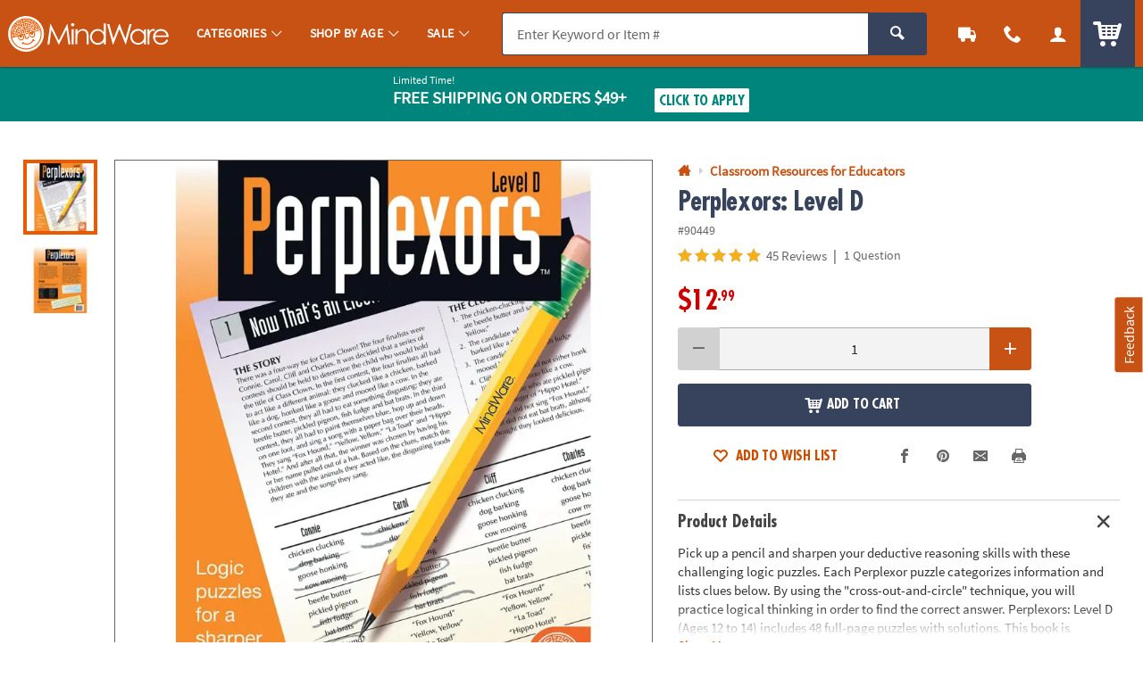

--- FILE ---
content_type: text/html;charset=UTF-8
request_url: https://www.mindware.orientaltrading.com/web/browse/product/90449/reviews?keyword=&filter=15%20Year%20olds%7C5-star&originalkeyword=&categoryId=554243%203043%20200&rd=&searchTarget=
body_size: 2211
content:



















<div class="js_load_turnto">
    
        
            <div id="pdp_reviews" class="c_pdp_page_section u_bdrT u_padVXXS@desktop">
                <h2 class="o_hL u_txtGray5 u_lhf">
                    <a href="#" class="u_a p_toggler u_pointer u_block u_relative u_padVS u_padVM@mobile u_padRL@mobile" data-parent=".c_pdp_page_section" data-target=".c_pdp_page_section_content">
                        <span class="u_align_middle">
                            Customer Reviews
                        </span>
                        <span class="p_toggler_hide c_rating_highlight u_align_middle u_padLXS">
                            <div class="c_rating u_txt_left u_nowrap u_show@mobile" title="4.96/5.0 Stars" aria-label="4.96 out of 5 Stars">
                                <div class="c_rating_back u_txtGray3 u_align_middle">

                                    
                                    
                                    <div class="c_rating_front u_txtRating" style="width: 99.20%"></div>
                                </div>
                                <span class="c_rating_count u_font4 u_txtS u_txtGray4 u_align_bottom">
                                    45 Reviews
                                </span>
                            </div>
                        </span>
                        <span class="u_absoluteR u_absolute_centerY u_marRXS">
                            <span class="icon_plus3 p_toggler_off" aria-hidden="true"></span>
                            <span class="icon_cross2 p_toggler_on u_none" aria-hidden="true"></span>
                        </span>
                    </a>
                </h2>
                <div class="c_pdp_page_section_content u_padTS u_marBL u_none">
                    <div class="o_grid o_grid__col12 o_grid__col1@mobile o_grid__gapM">
                        <div class="o_grid_item__spanCol3 o_grid_item__spanCol1@mobile">
                            <div class="o_grid o_grid__col1 o_grid__col@desktop o_grid__gapS@desktop u_marBS">
                                <div>
                                    <div class="o_hXXL u_lhf u_marBXXS">
                                        <span style="font-size: 1.42em;">4.96/5.0</span>
                                    </div>
                                    <div class="c_rating u_txtXL u_txt_left u_lhf">
                                        
                                        
                                        <div class="c_rating_back u_txtGray3 u_align_middle" title="4.96/5.0 Stars" aria-label="4.96 out of 5 Stars">
                                            <div class="c_rating_front u_txtRating" style="width: 99.20%">
                                            </div>
                                        </div>
                                    </div>
                                    <div class="c_rating_count u_txtGray4 u_italic">
                                        45 Reviews
                                    </div>
                                </div>
                                <div>
                                    <ul class="c_rating_breakdown">
                                        <li class="o_grid o_grid__col12 u_marBXS">
                                            <span class="c_rating_breakdown_label o_grid_item__spanCol3 u_align_middle u_txtXXS">
                                                5 Star
                                            </span>
                                            <span class="c_rating_percent_par o_grid_item__spanCol7 u_relative u_bdr u_bdrGray4 u_padVXXS u_align_middle">
                                                
                                                
                                                <span class="c_rating_percent u_absoluteTL u_h_100 u_bgRating" style="width: 96.00%">
                                                    <span class="u_sr_only">
                                                        96.00% of all ratings
                                                    </span>
                                                </span>
                                            </span>
                                            <span class="c_rating_breakdown_count o_grid_item__spanCol2 u_align_middle u_txtXXS u_txt_right">
                                                43
                                            </span>
                                        </li>
                                        <li class="o_grid o_grid__col12 u_marBXS">
                                            <span class="c_rating_breakdown_label o_grid_item__spanCol3 u_align_middle u_txtXXS">
                                                4 Star
                                            </span>
                                            <span class="c_rating_percent_par o_grid_item__spanCol7 u_relative u_bdr u_bdrGray4 u_padVXXS u_align_middle">
                                                
                                                
                                                <span class="c_rating_percent u_absoluteTL u_h_100 u_bgRating" style="width: 4.00%">
                                                    <span class="u_sr_only">
                                                        4.00% of all ratings
                                                    </span>
                                                </span>
                                            </span>
                                            <span class="c_rating_breakdown_count o_grid_item__spanCol2 u_align_middle u_txtXXS u_txt_right">
                                                2
                                            </span>
                                        </li>
                                        <li class="o_grid o_grid__col12 u_marBXS">
                                            <span class="c_rating_breakdown_label o_grid_item__spanCol3 u_align_middle u_txtXXS">
                                                3 Star
                                            </span>
                                            <span class="c_rating_percent_par o_grid_item__spanCol7 u_relative u_bdr u_bdrGray4 u_padVXXS u_align_middle">
                                                
                                                
                                                <span class="c_rating_percent u_absoluteTL u_h_100 u_bgRating" style="width: 0%">
                                                    <span class="u_sr_only">
                                                        0% of all ratings
                                                    </span>
                                                </span>
                                            </span>
                                            <span class="c_rating_breakdown_count o_grid_item__spanCol2 u_align_middle u_txtXXS u_txt_right">
                                                0
                                            </span>
                                        </li>
                                        <li class="o_grid o_grid__col12 u_marBXS">
                                            <span class="c_rating_breakdown_label o_grid_item__spanCol3 u_align_middle u_txtXXS">
                                                2 Star
                                            </span>
                                            <span class="c_rating_percent_par o_grid_item__spanCol7 u_relative u_bdr u_bdrGray4 u_padVXXS u_align_middle">
                                                
                                                
                                                <span class="c_rating_percent u_absoluteTL u_h_100 u_bgRating" style="width: 0%">
                                                    <span class="u_sr_only">
                                                        0% of all ratings
                                                    </span>
                                                </span>
                                            </span>
                                            <span class="c_rating_breakdown_count o_grid_item__spanCol2 u_align_middle u_txtXXS u_txt_right">
                                                0
                                            </span>
                                        </li>
                                        <li class="o_grid o_grid__col12 u_marBXS">
                                            <span class="c_rating_breakdown_label o_grid_item__spanCol3 u_align_middle u_txtXXS">
                                                1 Star
                                            </span>
                                            <span class="c_rating_percent_par o_grid_item__spanCol7 u_relative u_bdr u_bdrGray4 u_padVXXS u_align_middle">
                                                
                                                
                                                <span class="c_rating_percent u_absoluteTL u_h_100 u_bgRating" style="width: 0%">
                                                    <span class="u_sr_only">
                                                        0% of all ratings
                                                    </span>
                                                </span>
                                            </span>
                                            <span class="c_rating_breakdown_count o_grid_item__spanCol2 u_align_middle u_txtXXS u_txt_right">
                                                0
                                            </span>
                                        </li>

                                    </ul>
                                </div>
                            </div>
                            <div class="">
                                
                                

                                
                                
                                
                                
                                    
                                
                                
                                
                                    
                                
                                
                                
                                    <a href="/perplexors-level-d-a2-90449/product-reviews.fltr?filter=15 Year olds|5-star&categoryId=554243 3043 200" class="o_btn o_btnM o_btnColor1KO u_marBS p_cm_el_clicksku" data-cm_id="PDP_RATING_AND_REVIEWS" data-cm_cat="RR_SEE_ALL_REVIEWS" data-cm_sku="90449">See All Reviews</a>
                                
                                <a href="/write-a-review?item=90449" class="o_btn o_btnM o_btnColor1 u_marBS p_cm_el_clicksku" data-cm_id="PDP_RATING_AND_REVIEWS" data-cm_cat="WR" data-cm_sku="90449">Write a Review</a>
                            </div>
                        </div>


                        <div class="o_grid_item__spanCol9 o_grid_item__spanCol1@mobile">
                            
                            

                            
                                <div id="ratings_and_reviews" class="u_padBM" data-likeurl="/web/reviews/90449/voteonreview" data-dislikeurl="/dislikeReview">
                                    <form id="review_filters" class="p_fl_form u_marBM p_sort_form" action="/perplexors-level-d-a2-90449/product-reviews.fltr">
                                        <input type="hidden" name="keyword" value="" />
                                        <input type="hidden" name="originalkeyword" value="" />
                                        <input type="hidden" name="filter" value="15 Year olds|5-star" />
                                        <input type="hidden" name="referer" value="" />
                                        <input type="hidden" name="categoryId" value="554243 3043 200" />
                                        <input type="hidden" name="rd" value="" />
                                        <input type="hidden" name="searchTarget" value="" />
                                        <div class="o_grid o_grid__col2 o_grid__gapM o_grid__col1@mobile o_grid__gapS@mobile">
                                            <div>
                                                <div class="o_select o_selectM o_select_dark p_fl">
                                                    <label for="sort_reviews" class="isStay">Sort By</label>
                                                    <select class="o_control p_sort isActive" id="sort_reviews" name="sort" data-phreplace="Sort By" data-cm_cat="RR_SORT_BY">
                                                        <option value="top" >Most Helpful</option>
                                                        <option value="newest" >Most Recent</option>
                                                        <option value="oldest" >Oldest to Newest</option>
                                                    </select>
                                                </div>
                                            </div>
                                            <div class="">
                                                <div class="o_input_group">
                                                    <div class="o_input o_inputM o_input_dark p_fl o_input_iconR p_clearable">
                                                        <label for="term">Search Reviews</label>
                                                        <input class="o_control p_search" name="term" id="term" type="text" value="" placeholder="Search Reviews" data-cm_cat="RR_SEARCH_REVIEW">
                                                        <button type="button" class="o_input_icon o_btnNaked p_input_clear" aria-label="Clear Search" aria-controls="term">
                                                            <span class="icon_cross2" aria-hidden="true"></span>
                                                        </button>
                                                    </div>
                                                    <div class="o_input_group_append">
                                                        <button class="o_btn o_btnColor2 o_btn__in o_btnL o_btnColor2 u_noradius_l u_padHS" aria-label="submit">
                                                            <span class="icon_search" aria-hidden="true"></span>
                                                        </button>
                                                    </div>
                                                </div>
                                            </div>
                                        </div>
                                    </form>
                            
                            
                                <div class="c_cust_rating  u_bdrB u_marBS u_padBS">
                                    <div class="c_customer u_marBXS">
                                        <div class="u_inline_block u_align_middle u_padRXS">
                                            <div class="c_cust_name u_txtXS"></div>
                                            <div class="c_cust_details u_txtXXS u_italic">
                                                January 05, 2022
                                                
                                            </div>
                                        </div>
                                        
                                            <div class="u_inline_block u_align_middle">
                                                <div class="u_bgSuccess u_padHXS u_padVXXS u_txtFine u_bold u_txtWhite u_radiusS u_uppercase">
                                                    
                                                        
                                                        
                                                            Verified Purchaser
                                                        
                                                    
                                                </div>
                                            </div>
                                        
                                    </div>

                                    <div class="c_customer_rating u_marBXS">

                                        <!-- NOTHING IF RATING IS BELOW 1, or not present -->
                                        <div class="c_rating u_txt_left u_txtL u_lhf u_marBS u_align_middle" title="5/5.0 Stars" aria-label="5 out of 5 Stars">
                                            <div class="c_rating_back u_txtGray3 u_align_middle">
                                                
                                                
                                                <div class="c_rating_front u_txtRating" style="width: 100.00%"></div>
                                            </div>
                                        </div>

                                        <div class="c_customer_review_title o_hM u_lhf u_marBXS">We need more Perplexors!</div>
                                        <div class="c_customer_review_text u_txtS u_txtXS@mobile">Really enjoying the expert level Perplexors! I do a few in the morning before work and they help me focus. Please make more!</div>
                                        
                                    </div>

                                    <div class="c_customer_features u_marBXS u_txtGray4 u_txtXXS ">


                                        
                                        
                                        
                                        
                                        

                                            
                                        

                                            
                                                

                                                    
                                                        
                                                            
                                                        

                                                        

                                                        

                                                        

                                                    

                                                
                                            
                                        

                                            
                                                

                                                    
                                                        

                                                        

                                                        
                                                            
                                                        

                                                        

                                                    

                                                
                                            
                                        

                                            
                                                

                                                    
                                                        

                                                        

                                                        

                                                        
                                                            
                                                        

                                                    

                                                
                                            
                                        

                                        
                                            <div class="c_customer_liked u_inline_block u_align_middle u_padRS">
                                                <span class="u_bold">Liked: </span>

                                                
                                                    

                                                
                                                
                                                    

                                                
                                                
                                                
                                                    

                                                


                                                
                                                

                                                Quality,Value,Educational


                                            </div>
                                        



                                        
                                        
                                        
                                        

                                        

                                            
                                        

                                            
                                                
                                            
                                        

                                            
                                                
                                            
                                        

                                            
                                                
                                            
                                        

                                        

                                    </div>

                                    

                                    <div class="p_customer_interact u_padVXS">
                                        <button type="button" class="o_btn o_btn__in o_btnS o_btnColor1KO u_align_middle p_like p_like_review u_marRXS" aria-pressed="false" data-likeID="1" data-reviewID="23479"><span class="o_btn__iconL icon_thumbs-up3" aria-hidden="true"></span> <span class="p_like_count">1</span></button>
                                        <button type="button" class="u_a u_txtXS o_btnNaked u_padH0 u_align_middle u_txtGray4 p_flag p_flag_review p_slidal u_marRXS" data-url="/web/browse/launch/inappropriate-modal?reviewid=23479" data-reviewID="23479">Flag as Inappropriate</button>
                                    </div>
                                    
                                </div>
                            
                                <div class="c_cust_rating  u_bdrB u_marBS u_padBS">
                                    <div class="c_customer u_marBXS">
                                        <div class="u_inline_block u_align_middle u_padRXS">
                                            <div class="c_cust_name u_txtXS"></div>
                                            <div class="c_cust_details u_txtXXS u_italic">
                                                December 29, 2021
                                                
                                            </div>
                                        </div>
                                        
                                            <div class="u_inline_block u_align_middle">
                                                <div class="u_bgSuccess u_padHXS u_padVXXS u_txtFine u_bold u_txtWhite u_radiusS u_uppercase">
                                                    
                                                        
                                                        
                                                            Verified Purchaser
                                                        
                                                    
                                                </div>
                                            </div>
                                        
                                    </div>

                                    <div class="c_customer_rating u_marBXS">

                                        <!-- NOTHING IF RATING IS BELOW 1, or not present -->
                                        <div class="c_rating u_txt_left u_txtL u_lhf u_marBS u_align_middle" title="5/5.0 Stars" aria-label="5 out of 5 Stars">
                                            <div class="c_rating_back u_txtGray3 u_align_middle">
                                                
                                                
                                                <div class="c_rating_front u_txtRating" style="width: 100.00%"></div>
                                            </div>
                                        </div>

                                        <div class="c_customer_review_title o_hM u_lhf u_marBXS">Excellent for concentration.</div>
                                        <div class="c_customer_review_text u_txtS u_txtXS@mobile">Purchased this Perplexors for my grandson, but so far his cousin and mother have completed half of it.
They like it!</div>
                                        
                                    </div>

                                    <div class="c_customer_features u_marBXS u_txtGray4 u_txtXXS ">


                                        
                                        
                                        
                                        
                                        

                                            
                                        

                                            
                                                

                                                    
                                                        
                                                            
                                                        

                                                        

                                                        

                                                        

                                                    

                                                
                                            
                                        

                                            
                                                

                                                    
                                                        

                                                        

                                                        
                                                            
                                                        

                                                        

                                                    

                                                
                                            
                                        

                                            
                                                

                                                    
                                                        

                                                        

                                                        

                                                        
                                                            
                                                        

                                                    

                                                
                                            
                                        

                                        
                                            <div class="c_customer_liked u_inline_block u_align_middle u_padRS">
                                                <span class="u_bold">Liked: </span>

                                                
                                                    

                                                
                                                
                                                    

                                                
                                                
                                                
                                                    

                                                


                                                
                                                

                                                Quality,Value,Educational


                                            </div>
                                        



                                        
                                        
                                        
                                        

                                        

                                            
                                        

                                            
                                                
                                            
                                        

                                            
                                                
                                            
                                        

                                            
                                                
                                            
                                        

                                        

                                    </div>

                                    

                                    <div class="p_customer_interact u_padVXS">
                                        <button type="button" class="o_btn o_btn__in o_btnS o_btnColor1KO u_align_middle p_like p_like_review u_marRXS" aria-pressed="false" data-likeID="1" data-reviewID="23285"><span class="o_btn__iconL icon_thumbs-up3" aria-hidden="true"></span> <span class="p_like_count">1</span></button>
                                        <button type="button" class="u_a u_txtXS o_btnNaked u_padH0 u_align_middle u_txtGray4 p_flag p_flag_review p_slidal u_marRXS" data-url="/web/browse/launch/inappropriate-modal?reviewid=23285" data-reviewID="23285">Flag as Inappropriate</button>
                                    </div>
                                    
                                </div>
                            
                                <div class="c_cust_rating  u_bdrB u_marBS u_padBS">
                                    <div class="c_customer u_marBXS">
                                        <div class="u_inline_block u_align_middle u_padRXS">
                                            <div class="c_cust_name u_txtXS"></div>
                                            <div class="c_cust_details u_txtXXS u_italic">
                                                December 27, 2019
                                                
                                            </div>
                                        </div>
                                        
                                            <div class="u_inline_block u_align_middle">
                                                <div class="u_bgSuccess u_padHXS u_padVXXS u_txtFine u_bold u_txtWhite u_radiusS u_uppercase">
                                                    
                                                        
                                                        
                                                            Verified Purchaser
                                                        
                                                    
                                                </div>
                                            </div>
                                        
                                    </div>

                                    <div class="c_customer_rating u_marBXS">

                                        <!-- NOTHING IF RATING IS BELOW 1, or not present -->
                                        <div class="c_rating u_txt_left u_txtL u_lhf u_marBS u_align_middle" title="5/5.0 Stars" aria-label="5 out of 5 Stars">
                                            <div class="c_rating_back u_txtGray3 u_align_middle">
                                                
                                                
                                                <div class="c_rating_front u_txtRating" style="width: 100.00%"></div>
                                            </div>
                                        </div>

                                        <div class="c_customer_review_title o_hM u_lhf u_marBXS">Definitely a brain workout!</div>
                                        <div class="c_customer_review_text u_txtS u_txtXS@mobile">I purchased this book to give me some brain work.  It is definitely that!  It will take some thinking to work these, but that is what I wanted.  I would recommend these books.</div>
                                        
                                    </div>

                                    <div class="c_customer_features u_marBXS u_txtGray4 u_txtXXS ">


                                        
                                        
                                        
                                        
                                        

                                            
                                        

                                        



                                        
                                        
                                        
                                        

                                        

                                            
                                        

                                        

                                    </div>

                                    

                                    <div class="p_customer_interact u_padVXS">
                                        <button type="button" class="o_btn o_btn__in o_btnS o_btnColor1KO u_align_middle p_like p_like_review u_marRXS" aria-pressed="false" data-likeID="1" data-reviewID="16371"><span class="o_btn__iconL icon_thumbs-up3" aria-hidden="true"></span> <span class="p_like_count">1</span></button>
                                        <button type="button" class="u_a u_txtXS o_btnNaked u_padH0 u_align_middle u_txtGray4 p_flag p_flag_review p_slidal u_marRXS" data-url="/web/browse/launch/inappropriate-modal?reviewid=16371" data-reviewID="16371">Flag as Inappropriate</button>
                                    </div>
                                    
                                </div>
                            
                                <div class="c_cust_rating  u_bdrB u_marBS u_padBS">
                                    <div class="c_customer u_marBXS">
                                        <div class="u_inline_block u_align_middle u_padRXS">
                                            <div class="c_cust_name u_txtXS">educationalmom</div>
                                            <div class="c_cust_details u_txtXXS u_italic">
                                                January 07, 2015
                                                
                                            </div>
                                        </div>
                                        
                                    </div>

                                    <div class="c_customer_rating u_marBXS">

                                        <!-- NOTHING IF RATING IS BELOW 1, or not present -->
                                        <div class="c_rating u_txt_left u_txtL u_lhf u_marBS u_align_middle" title="5/5.0 Stars" aria-label="5 out of 5 Stars">
                                            <div class="c_rating_back u_txtGray3 u_align_middle">
                                                
                                                
                                                <div class="c_rating_front u_txtRating" style="width: 100.00%"></div>
                                            </div>
                                        </div>

                                        <div class="c_customer_review_title o_hM u_lhf u_marBXS">Great product</div>
                                        <div class="c_customer_review_text u_txtS u_txtXS@mobile">Gave this to my 12 year-old son for Christmas - he instantly loved it once he opened the book. He is ready to move onto the next level.</div>
                                        
                                    </div>

                                    <div class="c_customer_features u_marBXS u_txtGray4 u_txtXXS ">


                                        
                                        
                                        
                                        
                                        

                                        



                                        
                                        
                                        
                                        

                                        

                                        

                                    </div>

                                    

                                    <div class="p_customer_interact u_padVXS">
                                        <button type="button" class="o_btn o_btn__in o_btnS o_btnColor1KO u_align_middle p_like p_like_review u_marRXS" aria-pressed="false" data-likeID="1" data-reviewID="4789"><span class="o_btn__iconL icon_thumbs-up3" aria-hidden="true"></span> <span class="p_like_count">1</span></button>
                                        <button type="button" class="u_a u_txtXS o_btnNaked u_padH0 u_align_middle u_txtGray4 p_flag p_flag_review p_slidal u_marRXS" data-url="/web/browse/launch/inappropriate-modal?reviewid=4789" data-reviewID="4789">Flag as Inappropriate</button>
                                    </div>
                                    
                                </div>
                            
                                <div class="c_cust_rating  u_bdrB u_marBS u_padBS">
                                    <div class="c_customer u_marBXS">
                                        <div class="u_inline_block u_align_middle u_padRXS">
                                            <div class="c_cust_name u_txtXS"></div>
                                            <div class="c_cust_details u_txtXXS u_italic">
                                                January 15, 2014
                                                
                                            </div>
                                        </div>
                                        
                                    </div>

                                    <div class="c_customer_rating u_marBXS">

                                        <!-- NOTHING IF RATING IS BELOW 1, or not present -->
                                        <div class="c_rating u_txt_left u_txtL u_lhf u_marBS u_align_middle" title="5/5.0 Stars" aria-label="5 out of 5 Stars">
                                            <div class="c_rating_back u_txtGray3 u_align_middle">
                                                
                                                
                                                <div class="c_rating_front u_txtRating" style="width: 100.00%"></div>
                                            </div>
                                        </div>

                                        <div class="c_customer_review_title o_hM u_lhf u_marBXS"></div>
                                        <div class="c_customer_review_text u_txtS u_txtXS@mobile">These are so addictive...bought level D for my 14 yr old,have done half the book myself.</div>
                                        
                                    </div>

                                    <div class="c_customer_features u_marBXS u_txtGray4 u_txtXXS ">


                                        
                                        
                                        
                                        
                                        

                                        



                                        
                                        
                                        
                                        

                                        

                                        

                                    </div>

                                    

                                    <div class="p_customer_interact u_padVXS">
                                        <button type="button" class="o_btn o_btn__in o_btnS o_btnColor1KO u_align_middle p_like p_like_review u_marRXS" aria-pressed="false" data-likeID="1" data-reviewID="6152"><span class="o_btn__iconL icon_thumbs-up3" aria-hidden="true"></span> <span class="p_like_count">1</span></button>
                                        <button type="button" class="u_a u_txtXS o_btnNaked u_padH0 u_align_middle u_txtGray4 p_flag p_flag_review p_slidal u_marRXS" data-url="/web/browse/launch/inappropriate-modal?reviewid=6152" data-reviewID="6152">Flag as Inappropriate</button>
                                    </div>
                                    
                                </div>
                            
                                <div class="c_cust_rating  u_bdrB u_marBS u_padBS">
                                    <div class="c_customer u_marBXS">
                                        <div class="u_inline_block u_align_middle u_padRXS">
                                            <div class="c_cust_name u_txtXS"></div>
                                            <div class="c_cust_details u_txtXXS u_italic">
                                                November 13, 2013
                                                
                                            </div>
                                        </div>
                                        
                                    </div>

                                    <div class="c_customer_rating u_marBXS">

                                        <!-- NOTHING IF RATING IS BELOW 1, or not present -->
                                        <div class="c_rating u_txt_left u_txtL u_lhf u_marBS u_align_middle" title="5/5.0 Stars" aria-label="5 out of 5 Stars">
                                            <div class="c_rating_back u_txtGray3 u_align_middle">
                                                
                                                
                                                <div class="c_rating_front u_txtRating" style="width: 100.00%"></div>
                                            </div>
                                        </div>

                                        <div class="c_customer_review_title o_hM u_lhf u_marBXS"></div>
                                        <div class="c_customer_review_text u_txtS u_txtXS@mobile">These are great puzzles.  I started purchasing these books a couple of years ago.  At first my daughter and I worked on them together.  She is now able to do them on her own and likes them so much she asked me to get more of these books.</div>
                                        
                                    </div>

                                    <div class="c_customer_features u_marBXS u_txtGray4 u_txtXXS ">


                                        
                                        
                                        
                                        
                                        

                                        



                                        
                                        
                                        
                                        

                                        

                                        

                                    </div>

                                    

                                    <div class="p_customer_interact u_padVXS">
                                        <button type="button" class="o_btn o_btn__in o_btnS o_btnColor1KO u_align_middle p_like p_like_review u_marRXS" aria-pressed="false" data-likeID="1" data-reviewID="6154"><span class="o_btn__iconL icon_thumbs-up3" aria-hidden="true"></span> <span class="p_like_count">1</span></button>
                                        <button type="button" class="u_a u_txtXS o_btnNaked u_padH0 u_align_middle u_txtGray4 p_flag p_flag_review p_slidal u_marRXS" data-url="/web/browse/launch/inappropriate-modal?reviewid=6154" data-reviewID="6154">Flag as Inappropriate</button>
                                    </div>
                                    
                                </div>
                            
                            
                                <a href="/perplexors-level-d-a2-90449/product-reviews.fltr?filter=15 Year olds|5-star&categoryId=554243 3043 200" class="u_a u_txtM u_txtColor1 u_bold o_btn__link u_marBS p_cm_el_clicksku" data-cm_id="PDP_RATING_AND_REVIEWS" data-cm_cat="RR_SEE_ALL_REVIEWS" data-cm_sku="90449">See All Reviews</a>
                            
                        </div>

                    </div>


                </div>
            </div>
</div>





</div>

--- FILE ---
content_type: application/x-javascript;charset=utf-8
request_url: https://sb.monetate.net/img/1/p/64/5973470.js/monetate.c.cr.js
body_size: 1325
content:
monetate.c.cr({"data": "docReady(function () {\n  console.log('docReady');\n\n  var waitForThings = setInterval(function () {\n    try {\n\n\n\n      if (typeof $ != 'undefined' && typeof plug != 'undefined' && typeof util != 'undefined') {\n\n\n        $('#seller_contact').each(function () {\n          var $t = $(this);\n\n          $t.find('a').each(function () {\n            var $a = $(this);\n            var href = $a.attr('href');\n            var isEmail = href.indexOf('mailto') > -1;\n            var isPhone = href.indexOf('tel') > -1;\n            var text = $a.text();\n\n            if (isEmail) {\n              $a.attr('href', 'mailto:' + text.trim());\n              console.log('Email Fixed', $a, $a.attr('href'));\n            }\n            if (isPhone) {\n              $a.attr('href', 'tel:+1' + text.replace('-', '').replace('(', '').replace(')', '').trim());\n              console.log('Phone Fixed', $a, $a.attr('href'));\n            }\n\n          });\n\n        });\n\n\n\n        $('#pdp_main_item .js_delivery_fee').each(function () {\n          var $this = $(this);\n          var $fee = $this.find('.js_fee_amount');\n\n          var fee = $fee.text();\n          if (fee == '0.00') {\n            console.log('HIDE FEE');\n            $this.hide();\n          }\n\n\n        });\n\n        if (util.utagCheck()) {\n\n\n\n          /* BRUTE CSS Buster */\n          var cssBusterBrute = function (href) {\n            if (!!document.querySelector(\"link[href='\" + href + \"']\")) {\n              document.querySelector(\"link[href='\" + href + \"']\").href = href + '?bust=true';\n            }\n          };\n\n          // cssBusterBrute('/assets/dist/css/styles-otc_adapt-desktop.min_032124.css');\n          // cssBusterBrute('/assets/dist/css/styles-otc_adapt-tablet.min_032124.css');\n          // cssBusterBrute('/assets/dist/css/styles-otc_adapt-mobile.min_032124.css');\n\n\n          var getTimestamp = function () {\n            var fullhref = $(document).find('head link[href^=\"/assets/dist/css/styles-\"]').attr('href');\n\n            var reg = '\\.min_([0-9]+)\\.css';\n            var timestamp = fullhref.match(reg, 'gm') || '';\n            return timestamp[1] || '091924';\n          };\n\n\n          var timestamp = getTimestamp();\n          var timestamp2 = '091324';\n\n          console.log('Timestamp found: ', timestamp);\n\n          var cellName = !!utag_data && utag_data.cell_name || '';\n\n          /* GENTLE CSS Buster */\n          var cssBusterGentle = function (href, stamp) {\n            var _temp = '<div id=\"buster\" class=\"u_none\"></div>';\n            $('body').append(_temp);\n\n            var isMissing = false;\n            if ($('#buster').is(':visible')) {\n              isMissing = true;\n            }\n            if (!!document.querySelector(\"link[href='\" + href + \"']\") && !!isMissing) {\n              console.log('GENTLE BUST CSS');\n              //CSS Busted\n              util.qmEvent(2181, stamp + '|' + cellName);\n              document.querySelector(\"link[href='\" + href + \"']\").href = href + '?bust=true';\n            } else if (!!isMissing) {\n              //CSS Needs Busting\n              util.qmEvent(2182, stamp + '|' + cellName);\n            }\n          };\n\n          cssBusterGentle('/assets/dist/css/styles-otc_adapt-desktop.min_' + timestamp + '.css', timestamp);\n          cssBusterGentle('/assets/dist/css/styles-otc_adapt-tablet.min_' + timestamp + '.css', timestamp);\n          cssBusterGentle('/assets/dist/css/styles-otc_adapt-mobile.min_' + timestamp + '.css', timestamp);\n\n          /*\n          cssBusterGentle('/assets/dist/css/styles-otc_adapt-desktop.min_' + timestamp2 + '.css', timestamp2);\n          cssBusterGentle('/assets/dist/css/styles-otc_adapt-tablet.min_' + timestamp2 + '.css', timestamp2);\n          cssBusterGentle('/assets/dist/css/styles-otc_adapt-mobile.min_' + timestamp2 + '.css', timestamp2);\n          */\n          \n\n          var $subnav = $('.c_sub_nav_wrapper');\n\n          // hide if the specific <nav> element is NOT found\n          if ($subnav.find('nav.c_sub_nav').length === 0) {\n              console.log(\"%c NO SUBNAV\",\"font-size:12px;font-weight:bold;color:darkviolet;\");\n              $subnav.hide();\n              $('#main_header').find('.c_header_subnav').removeClass('c_header_subnav');\n          }\n\n\n\n\n        }\n\n\n\n\n        clearInterval(waitForThings);\n      }\n    } catch (error) {\n      clearInterval(waitForThings);\n      console.log('Error: ', error);\n    }\n  }, 10);\n\n});", "ref": "64/5973470.js"});

--- FILE ---
content_type: application/x-javascript; charset=utf-8
request_url: https://f.monetate.net/trk/4/s/a-835fc909/p/orientaltrading.com/1433443187-0?mr=t1761549291&mi=%272.124203111.1770039761700%27&cs=!t&e=!(viewProduct,viewPage,gr,gt)&p=!((productId:%2790449%27,sku:%2790449%27))&pt=product&r=%27%27&sw=1280&sh=720&sc=24&j=!f&tg=!(!(53179),!(68699),!(68695),!(81178))&u=%27https://www.mindware.orientaltrading.com/perplexors-level-d-a2-90449.fltr%3FcategoryId%3D554243%2B3043%2B200%27&fl=!f&hvc=!t&eoq=!t
body_size: 5904
content:
monetate.r4("1433443187-0",[{"args":[1770039781.638197],"op":"sst"},{"args":[{"content":"/*console.log('%c LOAD MONETATE window.scrollY: ', 'font-size: 16px; font-weight: bold;', window.scrollY); */\n\nfunction docReady(fn) {\n    /* see if DOM is already available*/\n    if (document.readyState === \"complete\" || document.readyState === \"interactive\") {\n        /* call on next available tick */\n        setTimeout(fn, 1);\n    } else {\n        document.addEventListener(\"DOMContentLoaded\", fn);\n    }\n}","discriminator":"content","ref":"64/5939538.js","type":"javascript"}],"actionId":3415414,"op":"insertJavascript"},{"args":[{"content":"","discriminator":"ref","ref":"64/5945080.js","type":"javascript"}],"actionId":5773012,"op":"insertJavascript"},{"args":[{"content":"docReady(function() {\n  console.log('docReady');\n  \n    var waitForThings = setInterval(function () {\n      if (typeof $ != 'undefined') {\n        \n        $('.js_percent_off').each(function () {\n          var text = $(this).text();\n\n          if (text.includes('SAVE -')) {\n            $(this).hide();\n          }\n        });\n        \n        $(document).ajaxComplete(function (event, xhr, settings) {\n          if (settings.url.includes(\"/checkout/review-shipments\")) {\n            \n            setTimeout(function () {\n              $('.u_txtXXS.u_padBXXS.u_bold > .u_align_middle.u_txtColor1').each(function () {\n                var text = $(this).text();\n\n                if (text.includes('SAVE -')) {\n                  $(this).hide();\n                }\n              }); \n            }, 250);\n\n\n          }\n        });\n        \n              \n\n      clearInterval(waitForThings);\n      }\n  }, 10);\n     \n});","discriminator":"content","ref":"64/5975489.js","type":"javascript"},0],"actionId":5803748,"op":"insertJavascript"},{"args":[{"content":"docReady(function() {\n  console.log('docReady');\n  \n    var waitForThings = setInterval(function () {\n      if (typeof $ != 'undefined' && typeof util != 'undefined') {\n        \n        util.qmEvent(692, 'Monetate Analytics');\n        console.log(\"%c Monetate/QM Analytics Action\",\"font-size:12px;font-weight:bold;color:darkviolet;\");\n              \n      \n      clearInterval(waitForThings);\n      }\n  }, 10);\n     \n});","discriminator":"content","ref":"64/5882454.js","type":"javascript"},1],"actionId":5730894,"op":"insertJavascript"},{"args":[{"content":"docReady(function() {\n  \n    var waitForThings = setInterval(function () {\n      if (typeof $ != 'undefined') {\n              \n            \n              \n      \n      clearInterval(waitForThings);\n      }\n  }, 10);\n     \n});","discriminator":"content","ref":"64/5825848.js","type":"javascript"},1],"actionId":5685822,"op":"insertJavascript"},{"actionEvents":["op_impression"],"args":["<nav class=\"c_menu_links u_txtM u_lhf u_padS\" data-menu=\"contact\">\n    <div class=\"\">\n        <div class=\"u_txtS u_uppercase\">Call us</div>\n        <div class=\"o_hXL u_bold u_txtColor1 u_marBS\">1-800-875-8480</div>\n        <ul class=\"u_txtS u_marBS\">\n            <li>Monday-Friday 7AM-9PM CT</li>\n            <li>Saturday-Sunday 8AM-8PM CT</li>\n        </ul>\n        <div class=\"u_txtS u_font4 u_marBXS\">We're here to help. Feel free to <a href=\"/h3-help-contact-us.fltr\" class=\"u_a u_txtColor1 u_txtColor2_hover\" tabindex=\"\">contact us</a> with any questions or concerns.</div>\n    </div>\n</nav>","nav[data-menu=\"contact\"]","replace",null,{"content":"","discriminator":"content","ref":"64/874569.css","type":"javascript"},{"content":"","discriminator":"content","ref":"64/874569.css","type":"css"},0,0],"actionId":5639823,"op":"allInOneV2"},{"args":[{"content":"docReady(function() {\n  console.log('docReady');\n  \n    var waitForThings = setInterval(function () {\n      if (typeof $ != 'undefined' && typeof plug != 'undefined') {\n        \n        console.log('%cFIX - remove promo background color', 'font-weight: bold; color: red;');\n        $('#site_promo .u_bgAccent').css('background-color', '');\n        \n              \n      \n      clearInterval(waitForThings);\n      }\n  }, 10);\n     \n});","discriminator":"content","ref":"64/5744350.js","type":"javascript"},0],"actionId":5629056,"op":"insertJavascript"},{"args":[{"content":"","discriminator":"ref","ref":"64/5613285.js","type":"javascript"},1],"actionId":5538300,"op":"insertJavascript"},{"args":[{"content":"docReady(function() {\n  console.log('docReady - QTY Discount UOM');\n  \n    var waitForThings = setInterval(function () {\n      if (typeof $ != 'undefined' && typeof plug != 'undefined' && typeof util != 'undefined') {\n              \n        $('#pdp_main_item_options .c_sku_qty_discount_cont').each(function(){\n          \n          \n          var baseUOM = $('#pdp_main_item_details .c_count').text() || '';\n          \n          if (baseUOM.indexOf('Makes') > -1) {\n            console.log('%c Qty Discount UOM Fix: ', 'color: red; font-weight: bold; font-size: 20px;', $(this));\n            var $base = $(this).find('.c_sku_break_price_list .c_sku_break_price_tier').first();\n            var $qty = $base.find('.c_sku_break_qty span.u_inline_block');\n            $qty.text('(' + baseUOM.trim() + ')');\n            \n          }\n        \n        });\n            \n              \n      \n      clearInterval(waitForThings);\n      }\n  }, 10);\n     \n});","discriminator":"content","ref":"64/5914053.js","type":"javascript"},1],"actionId":5757451,"op":"insertJavascript"},{"args":[{"content":"docReady(function() {\n  console.log('docReady');\n  \n    var waitForThings = setInterval(function () {\n      if (typeof $ != 'undefined' && typeof plug != 'undefined') {\n              \n              $('.c_sku_break_price_tier_cost').each(function() {\n                var priceText = $(this).text().trim();\n\n                // Remove non-numeric characters except dot\n                var cleanValue = parseFloat(priceText.replace(/[^0-9.]/g, ''));\n\n                // Reformat as $XX.XX (2 decimal places)\n                if (!isNaN(cleanValue)) {\n                  $(this).text('$' + cleanValue.toFixed(2));\n                }\n              });\n              \n      \n      clearInterval(waitForThings);\n      }\n  }, 10);\n     \n});","discriminator":"content","ref":"64/5860875.js","type":"javascript"},1],"actionId":5711393,"op":"insertJavascript"},{"args":[{"content":"docReady(function() {\n  console.log('docReady');\n  \n    var waitForThings = setInterval(function () {\n      if (typeof $ != 'undefined' && typeof plug != 'undefined' && typeof util != 'undefined') {\n     \n        util.qmEvent(692, 'blank_b_121624');\n\n      clearInterval(waitForThings);\n        \n      }\n  }, 10);\n     \n});","discriminator":"content","ref":"64/5526287.js","type":"javascript"},1],"actionId":5466459,"op":"insertJavascript"},{"args":[{"content":"docReady(function() {\n  console.log('docReady');\n  \n    var waitForThings = setInterval(function () {\n      if (typeof $ != 'undefined' && typeof plug != 'undefined' && typeof util != 'undefined') {\n     \n        util.qmEvent(692, 'blank_desktop_b_250220');\n\n      clearInterval(waitForThings);\n        \n      }\n  }, 10);\n     \n});","discriminator":"content","ref":"64/5590249.js","type":"javascript"},1],"actionId":5518311,"op":"insertJavascript"},{"args":[{"content":"","discriminator":"ref","ref":"64/5314737.js","type":"javascript"},1],"actionId":5239383,"op":"insertJavascript"},{"args":[{"content":"/* FOR PAYPAL BUTTONS on PATC MODAL AND CART*/\n#p_paypal_buttons { display: none!important; }\n","discriminator":"content","ref":"64/5659141.css","type":"css"}],"actionId":5563490,"op":"insertCSS"},{"args":[{"content":"","discriminator":"ref","ref":"64/5858281.js","type":"javascript"},1],"actionId":5708896,"op":"insertJavascript"},{"args":[{"content":"","discriminator":"ref","ref":"64/5992821.js","type":"javascript"},1],"actionId":5813489,"op":"insertJavascript"},{"args":[{"content":"docReady(function () {\n  console.log('docReady');\n\n  var waitForThings = setInterval(function () {\n    if (typeof $ != 'undefined' && typeof util != 'undefined') {\n\n\n      var $img = $('.product-viewer-image.qm_template_usage');\n      \n      $img.addClass('lazyload');\n      \n  \n      \n\n      clearInterval(waitForThings);\n    }\n  }, 10);\n\n});","discriminator":"content","ref":"64/5986812.js","type":"javascript"},1],"actionId":5810579,"op":"insertJavascript"},{"args":[{"content":" a[href$='account/saved-payments'] {display: none; }","discriminator":"content","ref":"64/5352230.css","type":"css"}],"actionId":5308802,"op":"insertCSS"},{"args":[{"content":"docReady(function() {\n  console.log('docReady');\n  \n    var waitForThings = setInterval(function () {\n      if (typeof $ != 'undefined' && typeof plug != 'undefined') {\n              \n            $(\"a[href$='account/saved-payments']\").parent().remove();\n              \n      \n      clearInterval(waitForThings);\n      }\n  }, 10);\n     \n});","discriminator":"content","ref":"64/5352248.js","type":"javascript"},0],"actionId":5308812,"op":"insertJavascript"},{"args":[{"content":" a[href$='account/wishlists'] {display: none; }","discriminator":"content","ref":"64/5557103.css","type":"css"}],"actionId":5493212,"op":"insertCSS"},{"args":[{"content":"","discriminator":"ref","ref":"64/4977803.js","type":"javascript"},1],"actionId":5007493,"op":"insertJavascript"},{"args":[{"content":"","discriminator":"ref","ref":"64/5973470.js","type":"javascript"},1],"actionId":4880435,"op":"insertJavascript"},{"args":[{"content":".c_sku_case_opt  { display:none; }\n\n/*hide amex cc error message in checkout - saved payments is off*/\n.js_cc_save_error_msg  {display:none;}\n  \n\n.c_sku_low_qty_message {margin-bottom: .5em;}","discriminator":"content","ref":"64/5910589.css","type":"css"}],"actionId":5186958,"op":"insertCSS"},{"args":[{"content":".osano-cm-widget,\nli .osano-cm-description,\n.osano-cm-disclosure__toggle,\nlabel[for=\"osano-cm-drawer-toggle--category_OPT_OUT\"]{\n    display: none;\n}\n\n#osano-cm-consent--view {\n    display: block;\n}\n\n.osano-cm-list-item__drawer-toggle.osano-cm-drawer-toggle {\n    padding: 1em 0;\n}\n\n.osano-cm-disclosure {\n    margin: 0;\n    padding: 0;\n}\n\n.osano-cm-info-views {\n    max-height: 90%;\n}","discriminator":"content","ref":"64/4892981.css","type":"css"}],"actionId":4848862,"op":"insertCSS"},{"args":[{"content":"","discriminator":"ref","ref":"64/4163580.js","type":"javascript"},0],"actionId":4404388,"op":"insertJavascript"},{"args":[{"content":"","discriminator":"ref","ref":"64/5714292.css","type":"css"}],"actionId":4305031,"op":"insertCSS"},{"args":[{"content":"docReady(function() {\n  console.log('docReady');\n  \n    var waitForThings = setInterval(function () {\n      if (typeof $ != 'undefined' && typeof plug != 'undefined') {\n        \n        //$('body').addClass('js_season_christmas');\n\n      clearInterval(waitForThings);\n      }\n  }, 10);\n     \n});","discriminator":"content","ref":"64/4515681.js","type":"javascript"},0],"actionId":4308821,"op":"insertJavascript"},{"args":[{"content":"","discriminator":"ref","ref":"64/4589158.js","type":"javascript"},1],"actionId":4702367,"op":"insertJavascript"},{"args":[{"content":"docReady(function() {\n    console.log('Doc Ready Collections B');\n    /*\n    if(typeof (QuantumMetricAPI) != 'undefined') {\n        console.log('QM Found');\n        window.QuantumMetricAPI.sendEvent(692, 0, 'collections_b'); // promo code -\n    }\n    */\n  \n    var waitForThings = setInterval(function () {\n      if (typeof $ != 'undefined' && typeof plug != 'undefined' && typeof util != 'undefined') {\n                \n      util.qmEvent(692, 'show_collections_b');\n        \n      clearInterval(waitForThings);\n      }\n  }, 10);\n     \n});","discriminator":"content","ref":"64/4359464.js","type":"javascript"},1],"actionId":4531257,"op":"insertJavascript"},{"args":[{"content":"/*HIDE*/\n\n/*Ideas Module*/\n.c_idea_section\n/*Recommended Collections\n.c_recommendation_ptp*/\n{\n  visibility: hidden;\n  height:0;\n  overflow: hidden;\n  pointer-events: none;\n}\n\n/*Packages Including This Item\n.c_recommendation_packages {\n\tdisplay: block !important;\n}*/\n\n/*SHOW*/\n/*Recently Viewed\n.c_recommendation_recently_viewed\n*/\n\n/*\nReplacement Item\n.c_sku_oos_replacement\n*/","discriminator":"content","ref":"64/4331987.css","type":"css"}],"actionId":4531262,"op":"insertCSS"},{"args":[{"content":"","discriminator":"ref","ref":"64/5995919.js","type":"javascript"},1],"actionId":5439338,"op":"insertJavascript"},{"args":[{"content":"var badges_New = [];","discriminator":"content","ref":"64/5974171.js","type":"javascript"},1],"actionId":5802879,"op":"insertJavascript"},{"args":[{"content":"var badges_CyberWeek = [];","discriminator":"content","ref":"64/5491941.js","type":"javascript"},1],"actionId":5439339,"op":"insertJavascript"},{"args":[{"content":"","discriminator":"ref","ref":"64/5974377.js","type":"javascript"},1],"actionId":5439341,"op":"insertJavascript"},{"args":[{"content":"","discriminator":"ref","ref":"64/4898800.css","type":"css"}],"actionId":5439342,"op":"insertCSS"},{"args":[{"content":"#fb-share, .p_social_facebook {\n display:none; \n}","discriminator":"content","ref":"64/4419800.css","type":"css"}],"actionId":4595540,"op":"insertCSS"},{"args":[{"content":"","discriminator":"ref","ref":"64/5659818.js","type":"javascript"},1],"actionId":5566703,"op":"insertJavascript"},{"args":[{"content":"docReady(function () {\n  console.log('docReady');\n\n  var waitForThings = setInterval(function () {\n    if (typeof $ != 'undefined' && typeof plug != 'undefined') {\n\n      console.log('MONETATE FIX - HIDE LEGACY QV ATW when on PDP!');\n\n      var isPDP = $('#pdp_main_item').length > 0;\n\n\n      if (isPDP) {\n\n        $('body').append('<style type=\"text/css\">.p_slidal_wrapper .js-addtolist-button{display:none}</style>');\n\n      }\n\n      clearInterval(waitForThings);\n    }\n  }, 10);\n\n});","discriminator":"content","ref":"64/5679918.js","type":"javascript"},1],"actionId":5580567,"op":"insertJavascript"},{"args":[{"content":".product-option_carousel { display: none; }\n\n","discriminator":"content","ref":"64/4115723.css","type":"css"}],"actionId":4371633,"op":"insertCSS"},{"args":[{"content":"","discriminator":"ref","ref":"64/4119513.js","type":"javascript"},1],"actionId":4363100,"op":"insertJavascript"},{"args":[{"content":"docReady(function() {\n  console.log('docReady');\n  \n    var waitForThings = setInterval(function () {\n      if (typeof $ != 'undefined' && typeof plug != 'undefined') {\n              \n        console.log(\"SHOW BODY\");\n            \n        $('body').addClass('js_show_body');\n      \n      clearInterval(waitForThings);\n      }\n  }, 10);\n     \n});","discriminator":"content","ref":"64/3931924.js","type":"javascript"},1],"actionId":4241796,"op":"insertJavascript"},{"args":[{"content":".c_uni_mbrands > ul > li:nth-child(1) {\n    visibility: visible;\n    opacity: 1;\n    transition: opacity 0.3s;\n    \n}\n\n.c_uni_mbrands > ul > li:nth-child(2) {\n    visibility: visible;\n    opacity: 1;\n    transition: opacity 0.3s;\n}\n\n\n.c_uni_mbrands > ul > li:nth-child(3) {\n    visibility: visible;\n    opacity: 1;\n    transition: opacity 0.3s;\n\n}","discriminator":"content","ref":"64/3657195.css","type":"css"}],"actionId":4050247,"op":"insertCSS"},{"args":[{"content":".c_uni_brand_list .c_uni_brand.c_uni_brand_otc {\n    visibility: visible;\n    opacity: 1;\n    transition: opacity 0.3s;\n\n}\n\n.c_uni_brand_list .c_uni_brand.c_uni_brand_mw {\n    visibility: visible;\n    opacity: 1;\n    transition: opacity 0.3s;\n\n}\n\n.c_uni_brand_list .c_uni_brand.c_uni_brand_f36 {\n    visibility: visible;\n    opacity: 1;\n    transition: opacity 0.3s;\n\n}","discriminator":"content","ref":"64/3659376.css","type":"css"}],"actionId":4050248,"op":"insertCSS"},{"args":[{"content":"","discriminator":"ref","ref":"64/4318346.js","type":"javascript"},0],"actionId":4419738,"op":"insertJavascript"},{"args":[{"content":"var cm_SkipHandlerReg = \"F\";\nconsole.log('skipHandlerReg object injected');","discriminator":"content","ref":"64/3330037.js","type":"javascript"},1],"actionId":3793871,"op":"insertJavascript"},{"actionEvents":["op_impression"],"args":["<div class=\"p_side_tab_wrapper js_feedback_wrapper\">\n<div class=\"u_absolute p_side_tab p_side_tabR u_txt_v_center\"><button class=\"o_btnColor1 u_txtWhite u_font4 u_txtXS@mobile u_padVXXS u_padHXS u_padHS@mobile p_side_tab_cont u_a p_slidal p_slidal__slider js_feedback_tab\" tabindex=\"0\">Feedback</button></div>\n</div>\n<!-- CONTAINER FOR PROMO MODAL CONTENT -->\n\n<div class=\"js_feedback_slidal u_none\">\n<div class=\"p_slidal_cont p_slidalS u_padB0 p_feedback_slidal\">\n<div class=\"p_slidal_header u_pad0\">&nbsp;</div>\n\n<div class=\"p_slidal_inner u_padB0\">\n<div class=\"qualtrics_loading js_loading u_padM u_marBS u_relative u_h_100 u_table u_mar0 u_w_100\">\n<div class=\"u_txtM u_txtGray4 u_txt_center u_inline_block u_h_100 u_table_cell u_align_middle\"><span class=\"u_txtS u_align_middle\">Loading...</span></div>\n</div>\n\n<div class=\"qualtrics_wrapper\" style=\"display:none;\">&nbsp;</div>\n</div>\n</div>\n<!-- EARLY CALLBACK -->\n\n<div class=\"p_slidal_ecb\"><script type=\"text/javascript\">\n            var p_slidal_ecb = function () {\n                $('.js_feedback_slidal').removeClass('u_none');\n\n                console.log(\"%c FEEDBACK CALLBACK\",\"font-size:12px;font-weight:bold;color:darkviolet;\");\n                \n                var uatu = new MutationObserver(function (mutations, observer) {\n                    \n                    $.each(mutations, function (i, mutation) {                        \n                        var addedNodes = $(mutation.addedNodes);\n                        var $iFrame = $('#qualtrics_feedback_frame');\n                        var filteredEl = addedNodes.find($iFrame).addBack($iFrame);\n    \n                        if (filteredEl.length) {\n                            console.log(\"%c QUALTRICS IFRAME LOADED\",\"font-size:12px;font-weight:bold;color:darkviolet;\", filteredEl);\n                            setTimeout(function () {\n                                $('.qualtrics_loading').fadeOut('150', function () {\n                                    var $wrapper = $('.qualtrics_wrapper');\n                                                                        \n                                    $wrapper.find($iFrame).attr('style', '');\n                                    $wrapper.fadeIn('150', function() {\n                                        if ( !$.trim( $wrapper.html() ).length ) {                                            \n                                            // errorMsg();\n                                            console.log(\"%c EMPTY IFRAME\",\"font-size:12px;font-weight:bold;color:darkviolet;\");\n                                        }\n                                    });\n            \n                                    uatu.disconnect();\n                                });\n                            }, 500);\n                        }\n    \n                    });\n                });\n    \n                uatu.observe(document.documentElement, {\n                    childList: true,\n                    subtree: true\n                });\n\n    \n                // BUILD QUERY PARAM VALUES FOR FEEDBACK URL\n                if (util.utagCheck()) {\n\n                    var site_brand = 'OTC';\n\n                     if (utag_data.cm_prefix.indexOf('MW') == 0) {\n                        site_brand = 'MW';\n                    } else if (utag_data.cm_prefix.indexOf('F3') == 0) {\n                        site_brand = 'F36';\n                    } else if (utag_data.cm_prefix.indexOf('HX') == 0) {\n                        site_brand = 'HEX';\n                    }\n\n                    var brand = 'BRAND_NAME=' + site_brand;\n\n                    var device = '&DEVICE_TYPE=' + utag_data.device_type;\n                    var uuid = '&UUID=' + $.trim(utag_data.customer_uuid);\n\n                    var customer_email = '';\n                    if (utag_data.customer_email != '' && utag_data.customer_email != undefined) {\n                        customer_email = '&CUSTOMER_EMAIL=' + utag_data.customer_email;                        \n                    }\n                    if (utag_data.order_customer_email != undefined) {\n                        customer_email = '&CUSTOMER_EMAIL=' + utag_data.order_customer_email;\n                    }\n\n                    var order_number = '';\n                    if (utag_data.order_id != undefined) {\n                        var order_number = '&ORDER_NBR=' + utag_data.order_id;\n                    }\n                }\n\n                var qmSession = '&QM_SESSION_ID=' + $.cookie('QuantumMetricSessionID');\n                var qmUser = '&QM_USER_ID=' + $.cookie('QuantumMetricUserID');\n                var reportedUrl = '&TRIGGER_PAGE=' + window.location.href;\n\n                // CREATE QM FEEDBACK URL\n                var feedbackUrl = 'https://otc.az1.qualtrics.com/jfe/form/SV_8okv57nS4AGE6vH?' + brand + device + qmSession + qmUser + uuid + customer_email + order_number + reportedUrl;\n\n                // EXAMPLE: https://otc.az1.qualtrics.com/jfe/form/SV_8okv57nS4AGE6vH?Brand%20Name=OTC&Device%20Type=DESKTOP&QMSession=af5b81614763292bb22f8125ccd02c2b&QMUser=1c1299980bf560f2c64d7b0df8dc06f3&UUID=3078534&Customer%20Email=dmiller@oriental.com&Order%20Number=undefined&Reported%20URL=https://www.orientaltrading.com/web/shoppingcart\n    \n                var qualtricsFrame = '<div class=\"u_marTM\"><iframe id=\"qualtrics_feedback_frame\" src=\"' + feedbackUrl + '\" class=\"u_marAuto u_w_100 u_h_100 u_absolute qualtrics_iframe\" title=\"Share Your Feedback\" frameborder=\"0\" marginheight=\"0\" marginwidth=\"0\"></iframe></div>';\n                console.log('%c qualtricsFrame: ','font-size:12px;font-weight:bold;color:darkviolet;', qualtricsFrame);\n    \n                setTimeout(function () {\n                    $('.qualtrics_wrapper').empty().append(qualtricsFrame);            \n                    console.log(\"%c ADD QUALTRICS IFRAME\",\"font-size:12px;font-weight:bold;color:darkviolet;\");\n                }, 1000);\n\n                \n            }\n        </script></div>\n\n<div class=\"p_slidal_cb\"><script type=\"text/javascript\">\n            var p_slidal_cb = function () {         \n                \n                \n\n            }\n        </script></div>\n</div>\n","#main_wrapper","last",null,{"content":"","discriminator":"ref","ref":"64/5970721.js","type":"javascript"},{"content":".js_agent_view .js_feedback_wrapper {\n  display: none;\n}","discriminator":"content","ref":"64/5144261.css","type":"css"},0,0],"actionId":4970899,"op":"allInOneV2"},{"args":[],"actionId":3038248,"op":"nop"},{"args":[],"actionId":411127,"op":"nop"},{"args":[],"actionId":433533,"op":"nop"},{"args":[],"actionId":1341080,"op":"nop"},{"eventId":58881,"args":[".header-module_2 .brand-list li.brand"],"op":"trackClick"},{"eventId":58882,"args":[".header-module_2.ab_fancy .uni_brand_list li.uni_brand > a"],"op":"trackClick"},{"eventId":66733,"args":["#brand_nav > div.c_uni_mbrands:not(.mbrands_test) > ul li a"],"op":"trackClick"},{"eventId":66880,"args":[".c_uni_brand_cf3_test"],"op":"trackClick"},{"eventId":66881,"args":[".c_uni_brand_cf3:not(.c_uni_brand_cf3_test)"],"op":"trackClick"},{"eventId":66943,"args":[".dateForm"],"op":"trackForm"},{"eventId":66732,"args":["#brand_nav > div.c_uni_mbrands.mbrands_test > ul li a"],"op":"trackClick"},{"eventId":67071,"args":["#monetate_selectorHTML_16611038_0 li"],"op":"trackClick"},{"eventId":67436,"args":["body .dateForm_content .dateForm_submit"],"op":"trackClick"},{"eventId":67437,"args":["button.o_btnAction.dateForm_submit"],"op":"trackForm"},{"eventId":67438,"args":["date_modal_submit"],"op":"trackApi"},{"eventId":69844,"args":["#rfk_search_container > div.rfk_left_pane > div.rfk_suggestions> ul.suggestion > li ul li a"],"op":"trackClick"},{"eventId":69912,"args":["form.c_main_search"],"op":"trackForm"},{"eventId":69918,"args":["mobile_search"],"op":"trackApi"},{"eventId":70814,"args":["#header_feedback > a.QSILink.SI_6FiaP1ZngdMcbgp_Link"],"op":"trackClick"},{"eventId":70815,"args":["body > div.QSIFeedBackLink.SI_ex2DjsqAqNdBGNn_FeedBackLinkContainer"],"op":"trackClick"}]);